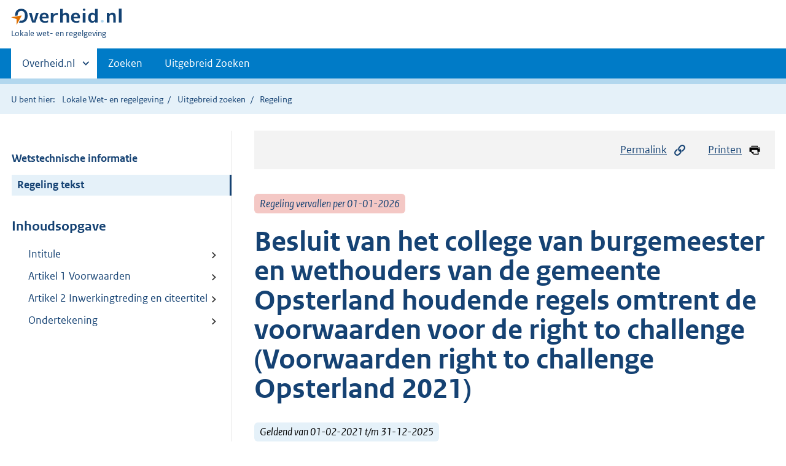

--- FILE ---
content_type: text/html;charset=utf-8
request_url: https://lokaleregelgeving.overheid.nl/CVDR651770/1
body_size: 6859
content:
<!DOCTYPE HTML>
<html lang="nl">
   <head>
      <meta name="google-site-verification" content="ZwCymQU7dIBff9xaO68Ru8RXxJkE8uTM3tzRKLiDz4Y">
      <meta name="google-site-verification" content="Rno7Qhrz5aprfIEGOfFjMeIBYPOk8KyrfPBKExNMCLA">
      <meta name="google-site-verification" content="Wp-HgLO7ykWccI5p-xpXq1s_C8YHT0OnSasWHMRSiXc">
      <title>Besluit van het college van burgemeester en wethouders van de gemeente Opsterland houdende regels omtrent de voorwaarden voor de right to challenge (Voorwaarden right to challenge Opsterland 2021) | Lokale wet- en regelgeving</title>
      <script>document.documentElement.className = 'has-js';</script>
      
      <meta charset="utf-8">
      <meta http-equiv="X-UA-Compatible" content="IE=edge">
      <meta name="viewport" content="width=device-width,initial-scale=1">
      <meta name="DCTERMS.identifier" scheme="XSD.anyURI" content="CVDR651770">
      <meta name="DCTERMS.creator" scheme="OVERHEID.Gemeente" content="Opsterland">
      <meta name="DCTERMS.title" content="Besluit van het college van burgemeester en wethouders van de gemeente Opsterland houdende regels omtrent de voorwaarden voor de right to challenge (Voorwaarden right to challenge Opsterland 2021)">
      <meta name="DCTERMS.alternative" content="Voorwaarden right to challenge Opsterland 2021">
      <meta name="DCTERMS.modified" scheme="XSD.date" content="2021-02-01">
      <meta name="DCTERMS.type" scheme="OVERHEID.informatietype" content="regeling">
      <meta name="DCTERMS.language" scheme="XSD.language" content="nl-NL">
      <link rel="stylesheet" title="default" href="/cb-common/2.0.0/css/main.css?v115">
      <link rel="stylesheet" href="/cb-common/2.0.0/css/print.css?v115">
      <link rel="stylesheet" href="/cb-common/2.0.0/css/common.css?v115">
      <link rel="shortcut icon" href="/cb-common/misc/favicon.ico?v115" type="image/vnd.microsoft.icon">
      <link rel="stylesheet" href="/css/cvdr.css?v115">
   </head>
   <body class="preview"><!--Start Piwik PRO Tag Manager code--><script type="text/javascript">
    (function(window, document, dataLayerName, id) {
    window[dataLayerName]=window[dataLayerName]||[],window[dataLayerName].push({start:(new Date).getTime(),event:"stg.start"});var scripts=document.getElementsByTagName('script')[0],tags=document.createElement('script');
    function stgCreateCookie(a,b,c){var d="";if(c){var e=new Date;e.setTime(e.getTime()+24*c*60*60*1e3),d="; expires="+e.toUTCString()}document.cookie=a+"="+b+d+"; path=/"}
    var isStgDebug=(window.location.href.match("stg_debug")||document.cookie.match("stg_debug"))&&!window.location.href.match("stg_disable_debug");stgCreateCookie("stg_debug",isStgDebug?1:"",isStgDebug?14:-1);
    var qP=[];dataLayerName!=="dataLayer"&&qP.push("data_layer_name="+dataLayerName),isStgDebug&&qP.push("stg_debug");var qPString=qP.length>0?("?"+qP.join("&")):"";
    tags.async=!0,tags.src="https://koop.piwik.pro/containers/"+id+".js"+qPString,scripts.parentNode.insertBefore(tags,scripts);
    !function(a,n,i){a[n]=a[n]||{};for(var c=0;c<i.length;c++)!function(i){a[n][i]=a[n][i]||{},a[n][i].api=a[n][i].api||function(){var a=[].slice.call(arguments,0);"string"==typeof a[0]&&window[dataLayerName].push({event:n+"."+i+":"+a[0],parameters:[].slice.call(arguments,1)})}}(i[c])}(window,"ppms",["tm","cm"]);
    })(window, document, 'dataLayer', '074a5050-2272-4f8a-8a07-a14db33f270b');
  </script>
      <!--End Piwik PRO Tag Manager code--><!--Geen informatiemelding.--><div class="skiplinks container"><a href="#content">Direct naar content</a><a href="#search">Direct zoeken</a></div>
      <header class="header">
         <div class="header__start">
            <div class="container"><button type="button" class="hidden-desktop button button--icon-hamburger" data-handler="toggle-nav" aria-controls="nav" aria-expanded="false">Menu</button><div class="logo "><a href="https://www.overheid.nl"><img src="/cb-common/2.0.0/images/logo.svg" alt="Logo Overheid.nl, ga naar de startpagina"></a><p class="logo__you-are-here"><span class="visually-hidden">U bent hier:</span><span>Lokale wet- en regelgeving</span></p>
               </div>
            </div>
         </div>
         <nav class="header__nav header__nav--closed" id="nav">
            <h2 class="visually-hidden">Primaire navigatie</h2>
            <div class="container">
               <ul class="header__primary-nav list list--unstyled">
                  <li class="hidden-mobile"><a href="#other-sites" data-handler="toggle-other-sites" data-decorator="init-toggle-other-sites" aria-controls="other-sites" aria-expanded="false"><span class="visually-hidden">Andere sites binnen </span>Overheid.nl
                        </a></li>
                  <li><a href="/zoeken" class="">Zoeken</a></li>
                  <li><a href="/ZoekUitgebreid?datumop=28-1-2026" class="">Uitgebreid Zoeken</a></li>
               </ul><a href="#other-sites" class="hidden-desktop" data-handler="toggle-other-sites" data-decorator="init-toggle-other-sites" aria-controls="other-sites" aria-expanded="false"><span class="visually-hidden">Andere sites binnen </span>Overheid.nl
                  </a></div>
         </nav>
      </header>
      <div class="header__more header__more--closed" id="other-sites" aria-hidden="true">
         <div class="container columns">
            <div>
               <h2>Berichten over uw Buurt</h2>
               <p>Zoals vergunningen, bouwplannen en lokale regelgeving</p>
               <ul class="list list--linked">
                  <li><a href="https://www.overheid.nl/berichten-over-uw-buurt/rondom-uw-woonadres">Rondom uw woonadres</a></li>
                  <li><a href="https://www.overheid.nl/berichten-over-uw-buurt">Rondom een zelfgekozen adres</a></li>
               </ul>
            </div>
            <div>
               <h2>Dienstverlening</h2>
               <p>Zoals belastingen, uitkeringen en subsidies.</p>
               <ul class="list list--linked">
                  <li><a href="https://www.overheid.nl/dienstverlening">Naar dienstverlening</a></li>
               </ul>
            </div>
            <div>
               <h2>Beleid &amp; regelgeving</h2>
               <p>Officiële publicaties van de overheid.</p>
               <ul class="list list--linked">
                  <li><a href="https://www.overheid.nl/beleid-en-regelgeving">Naar beleid &amp; regelgeving</a></li>
               </ul>
            </div>
            <div>
               <h2>Contactgegevens overheden</h2>
               <p>Adressen en contactpersonen van overheidsorganisaties.</p>
               <ul class="list list--linked">
                  <li><a href="https://organisaties.overheid.nl">Naar overheidsorganisaties</a></li>
               </ul>
            </div>
         </div>
      </div>
      <div class="row row--page-opener">
         <div class="container">
            <div class="breadcrumb">
               <p>U bent hier:</p>
               <ol>
                  <li><a href="/">Lokale Wet- en regelgeving</a></li>
                  <li><a href="/ZoekUitgebreid">Uitgebreid zoeken</a></li>
                  <li>Regeling</li>
               </ol>
            </div>
         </div>
      </div>
      <div class="container columns columns--sticky-sidebar row" data-decorator="init-scroll-chapter">
         <div class="columns--sticky-sidebar__sidebar" data-decorator="stick-sidebar add-mobile-foldability" id="toggleable-1" data-config="{&#34;scrollContentElement&#34;:&#34;.js-scrollContentElement&#34;}">
            <div>
               <div class="scrollContentReceiver"></div>
               <ul class="nav-sub">
                  <li class="nav-sub__item"><a href="?&amp;show-wti=true" class="nav-sub__link">Wetstechnische informatie</a></li>
                  <li class="nav-sub__item is-active"><a href="?" class="nav-sub__link is-active">Regeling tekst</a></li>
               </ul>
               <h2>Inhoudsopgave</h2>
               <ul class="treeview treeview--foldable" id="treeview-">
                  <li><a href="#intitule">Intitule</a></li>
                  <li><a href="#artikel_1">Artikel 1 Voorwaarden</a></li>
                  <li><a href="#artikel_2">Artikel 2 Inwerkingtreding en citeertitel</a></li>
                  <li><a href="#regeling-sluiting">Ondertekening</a></li>
               </ul>
            </div>
         </div>
         <div role="main" id="content">
            <ul class="pageactions">
               <li><a href="#" data-decorator="init-modal" data-handler="open-modal" data-modal="modal-1"><img src="/cb-common/2.0.0/images/icon-permalink.svg" alt="" role="presentation">Permalink</a></li>
               <li><a href="" data-decorator="init-printtrigger"><img src="/cb-common/2.0.0/images/icon-print.svg" alt="" role="presentation">Printen</a></li>
            </ul>
            <div id="modal-1" class="modal modal--off-screen" hidden role="alert" tabindex="0">
               <div class="modal__inner">
                  <div class="modal__content">
                     <h2>Permanente link</h2>
                     <h3>Naar de actuele versie van de regeling</h3>
                     <div class="row">
                        <div class="copydata " data-decorator="init-copydata" data-config="{       &#34;triggerLabel&#34;: &#34;Kopieer link&#34;,       &#34;triggerCopiedlabel&#34;: &#34;&#34;,       &#34;triggerClass&#34;: &#34;copydata__trigger&#34;       }">
                           <p class="copydata__datafield js-copydata__datafield">http://lokaleregelgeving.overheid.nl/CVDR651770</p>
                        </div>
                     </div>
                     <h3>Naar de door u bekeken versie</h3>
                     <div class="row">
                        <div class="copydata " data-decorator="init-copydata" data-config="{       &#34;triggerLabel&#34;: &#34;Kopieer link&#34;,       &#34;triggerCopiedlabel&#34;: &#34;&#34;,       &#34;triggerClass&#34;: &#34;copydata__trigger&#34;       }">
                           <p class="copydata__datafield js-copydata__datafield">http://lokaleregelgeving.overheid.nl/CVDR651770/1</p>
                        </div>
                     </div>
                  </div><button type="button" data-handler="close-modal" class="modal__close"><span class="visually-hidden">sluiten</span></button></div>
            </div>
            <div id="PaginaContainer">
               <div class="inhoud">
                  <div id="inhoud">
                     <div id="cvdr_meta">
                        <div class="js-scrollContentElement">
                           <p><span class="label label--danger label--lg"><i>Regeling vervallen per 01-01-2026</i></span></p>
                           <h1 class="h1">Besluit van het college van burgemeester en wethouders van de gemeente Opsterland
                              houdende regels omtrent de voorwaarden voor de right to challenge (Voorwaarden right
                              to challenge Opsterland 2021)</h1>
                           <p><span class="label label--info label--lg"><i>Geldend van 01-02-2021 t/m 31-12-2025</i></span></p>
                        </div>
                        <section xmlns="http://www.w3.org/1999/xhtml" xmlns:cl="https://koop.overheid.nl/namespaces/component-library" xmlns:local="urn:local" xmlns:utils="https://koop.overheid.nl/namespaces/utils" class="section-chapter js-scrollSection" id="intitule">
                           <h4 class="Intitulé">Intitulé</h4>Besluit van het college van burgemeester en wethouders van de gemeente Opsterland
                           houdende regels omtrent de voorwaarden voor de right to challenge (Voorwaarden right
                           to challenge Opsterland 2021)</section>
                        <div xmlns="http://www.w3.org/1999/xhtml" xmlns:cl="https://koop.overheid.nl/namespaces/component-library" xmlns:local="urn:local" xmlns:utils="https://koop.overheid.nl/namespaces/utils" class="regeling"><!--TCID regeling-->
                           <div class="aanhef"><!--TCID aanhef-->
                              <p>Het college van B&amp;W van de gemeente Opsterland,</p>
                              <p></p>
                              <p>BESLUIT</p>
                              <p></p>
                              <p>vast te stellen de Voorwaarden right to challenge Opsterland 2021</p>
                           </div>
                           <div class="regeling-tekst"><!--TCID regeling-tekst-->
                              <section class="section-chapter js-scrollSection" id="artikel_1">
                                 <h2 class="docArtikel">Artikel 1 Voorwaarden</h2>
                                 <p></p>
                                 <p>Voor right to challenge gelden de volgende voorwaarden:</p>
                                 <p></p>
                                 <ul class="list-custom list-custom--size-xs ">
                                    <li class="list-custom__item"><span class="list-custom__itembullet"><!--ins-->1. </span><p><!--cc cursief--><em class="cur">Het uitgangspunt van de challenge is de maatschappelijke meerwaarde.</em></p>
                                       <p>De maatschappelijke meerwaarde wordt getoetst, bijvoorbeeld door te bekijken of de
                                          challenge bijdraagt aan de leefbaarheid of vitaliteit van het dorp of de wijk. Het
                                          right to challenge wordt opengesteld voor alle partijen. De initiatiefnemers moeten
                                          wel een sterke binding met het dorp of de wijk hebben, bijvoorbeeld doordat zij in
                                          het dorp wonen.</p>
                                    </li>
                                 </ul>
                                 <ul class="list-custom list-custom--size-xs ">
                                    <li class="list-custom__item"><span class="list-custom__itembullet"><!--ins-->2. </span><p><!--cc cursief--><em class="cur">Het initiatief wordt gedragen door de wijk of het dorp, de initiatiefnemers zorgen
                                             voor het draagvlak en kunnen dit ook aantonen.</em></p>
                                       <p>De initiatiefnemers zorgen voor draagvlak. Op welke manier zij dit aantonen, laten
                                          we vrij. Zolang het maar duidelijk is dát er draagvlak is. Dit moet aantoonbaar gemaakt
                                          worden door een open en transparant proces. De initiatiefnemers blijven hier verantwoordelijk
                                          voor.</p>
                                    </li>
                                 </ul>
                                 <ul class="list-custom list-custom--size-xs ">
                                    <li class="list-custom__item"><span class="list-custom__itembullet"><!--ins-->3. </span><p><!--cc cursief--><em class="cur">De regie en het eigenaarschap van de challenge liggen bij de indieners.</em></p>
                                       <p>Een challenge wordt bedacht en uitgevoerd door de initiatiefnemers. Zij beschikken
                                          over een rechtsvorm (bijvoorbeeld een stichting of vereniging). De gemeente heeft
                                          bij het opstellen van het plan een ondersteunende rol en zal de initiatiefnemers helpen
                                          waar nodig.</p>
                                    </li>
                                 </ul>
                                 <ul class="list-custom list-custom--size-xs ">
                                    <li class="list-custom__item"><span class="list-custom__itembullet"><!--ins-->4. </span><p><!--cc cursief--><em class="cur">De challenge mag niet duurder zijn dan de huidige uitvoering door de gemeente.</em></p>
                                       <p>Voorwaarde van een challenge is dat deze niet duurder mag zijn dan de huidige uitvoering.
                                          Als dit wel het geval is, kan de challenge geweigerd worden. </p>
                                    </li>
                                 </ul>
                                 <ul class="list-custom list-custom--size-xs ">
                                    <li class="list-custom__item"><span class="list-custom__itembullet"><!--ins-->5. </span><p><!--cc cursief--><em class="cur">Het initiatief moet passen binnen de wettelijke kaders en het kwaliteitsbeleid van
                                             de gemeente.</em></p>
                                       <p>Binnen de wettelijke kaders zijn er taken die de gemeente niet kan overdragen, omdat
                                          zij als enige bevoegd is. Voorbeelden zijn handhaving of de organisatie van verkiezingen.
                                          Daarnaast is de kwaliteit van de uitvoering belangrijk. De initiatiefnemers laten
                                          zien dat de kwaliteit verbeterd of behouden blijft. Als er redenen zijn om aan te
                                          nemen dat de kwaliteit minder goed zal zijn dan in de huidige situatie, dan kan de
                                          challenge geweigerd worden.</p>
                                    </li>
                                 </ul>
                                 <ul class="list-custom list-custom--size-xs ">
                                    <li class="list-custom__item"><span class="list-custom__itembullet"><!--ins-->6. </span><p><!--cc cursief--><em class="cur">Er wordt een looptijd afgesproken.</em></p>
                                       <p>Er wordt een looptijd afgesproken voor het overnemen van de taak. De reden hiervoor
                                          is om de continuïteit van de challenge te borgen.</p>
                                    </li>
                                 </ul>
                                 <ul class="list-custom list-custom--size-xs ">
                                    <li class="list-custom__item"><span class="list-custom__itembullet"><!--ins-->7. </span><p><!--cc cursief--><em class="cur">Er is elk halfjaar/jaarlijks contact met de gemeente over hoe het met de challenge
                                             gaat.</em></p>
                                       <p>De regie en het eigenaarschap van de challenge liggen bij de initiatiefnemers. Het
                                          is echter wel een taak die daarvoor door de gemeente werd uitgevoerd. De gemeente
                                          zal dus een vinger aan de pols houden. Als blijkt dat de kwaliteit en/of de continuïteit
                                          niet wordt geborgd, dan kan de gemeente ingrijpen en de taken eventueel weer overnemen.</p>
                                    </li>
                                 </ul>
                              </section>
                              <section class="section-chapter js-scrollSection" id="artikel_2">
                                 <div class="artikel">
                                    <container>
                                       <h2 class="docArtikel">Artikel 2 Inwerkingtreding en citeertitel</h2>
                                       <ul class="list-custom list-custom--size-xs whitespace-small">
                                          <li class="list-custom__item">
                                             <p class="lid labeled"><span class="list-custom__itembullet">1.</span> Dit besluit treedt in werking op 1 februari 2021.</p>
                                          </li>
                                          <li class="list-custom__item">
                                             <p class="lid labeled"><span class="list-custom__itembullet">2.</span> Dit besluit kan worden aangehaald als: "Voorwaarden right to challenge Opsterland
                                                2021".</p>
                                          </li>
                                       </ul>
                                    </container>
                                 </div>
                              </section>
                           </div>
                           <section class="section-chapter js-scrollSection" id="regeling-sluiting"><!--TCID regeling-sluiting-->
                              <h4 class="toc-only"><!--ins-->Ondertekening</h4>
                              <div class="cvdr-regeling-sluiting">
                                 <div class="slotformulering"><!--TCID slotformulering-->
                                    <p></p>
                                 </div>
                                 <div class="ondertekening">
                                    <p class="functie">Aldus vastgesteld in de vergadering van het college van burgemeester en wethouders
                                       van 15 december 2020.</p>
                                    <p class="functie"></p>
                                 </div>
                                 <div class="ondertekening">
                                    <p class="functie"></p>
                                    <p class="functie">secretaris, </p>
                                    <p class="functie">Marjan van der Weij </p>
                                    <p class="functie"></p>
                                 </div>
                                 <div class="ondertekening">
                                    <p class="functie"></p>
                                    <p class="functie">burgemeester,</p>
                                    <p class="functie">Ellen van Selm</p>
                                 </div>
                              </div>
                           </section>
                        </div>
                     </div>
                     <div id="voetregel"></div>
                  </div>
               </div>
            </div>
            <div class="row row--large"><a name="fout-in-regeling"></a><div class="alert alert--success alert--lg icon--document " role="alert">
                  <h2 class="alert__heading">Ziet u een fout in deze regeling?</h2>
                  <div class="alert__inner">
                     <p>Bent u van mening dat de inhoud niet juist is? Neem dan contact op met de organisatie
                        die de regelgeving heeft gepubliceerd. Deze organisatie is namelijk zelf verantwoordelijk
                        voor de inhoud van de regelgeving. De naam van de organisatie ziet u bovenaan de regelgeving.
                        De contactgegevens van de organisatie kunt u hier opzoeken: <a href="https://organisaties.overheid.nl/">organisaties.overheid.nl</a>.</p>
                     <p>Werkt de website of een link niet goed? Stuur dan een e-mail naar <a href="mailto:regelgeving@overheid.nl">regelgeving@overheid.nl</a></p>
                  </div>
               </div>
            </div>
         </div>
      </div>
      <div class="footer row--footer" role="contentinfo">
         <div class="container columns">
            <div>
               <div>
                  <ul class="list list--linked">
                     <li class="list__item"><a href="https://www.overheid.nl/over-deze-site">Over deze website</a></li>
                     <li class="list__item"><a href="https://www.overheid.nl/contact/reageren-op-wet-en-regelgeving">Contact</a></li>
                     <li class="list__item"><a href="https://www.overheid.nl/english" lang="en">English</a></li>
                     <li class="list__item"><a href="https://www.overheid.nl/help/lokale-wet-en-regelgeving">Help</a></li>
                     <li class="list__item"><a href="https://www.overheid.nl/help/zoeken">Zoeken</a></li>
                  </ul>
               </div>
            </div>
            <div>
               <div>
                  <ul class="list list--linked">
                     <li class="list__item"><a href="https://www.overheid.nl/informatie-hergebruiken">Informatie
                           hergebruiken</a></li>
                     <li class="list__item"><a href="https://www.overheid.nl/privacy-statement">Privacy en cookies</a></li>
                     <li class="list__item"><a href="https://www.overheid.nl/toegankelijkheid">Toegankelijkheid</a></li>
                     <li class="list__item"><a href="https://www.overheid.nl/sitemap">Sitemap</a></li>
                     <li class="list__item"><a href="https://www.ncsc.nl/contact/kwetsbaarheid-melden">Kwetsbaarheid melden</a></li>
                  </ul>
               </div>
            </div>
            <div>
               <div>
                  <ul class="list list--linked">
                     <li class="list__item"><a href="https://data.overheid.nl/">Open data</a></li>
                     <li class="list__item"><a href="https://linkeddata.overheid.nl/">Linked Data Overheid</a></li>
                     <li class="list__item"><a href="https://puc.overheid.nl/">PUC Open Data</a></li>
                  </ul>
               </div>
            </div>
            <div>
               <div>
                  <ul class="list list--linked">
                     <li class="list__item"><a href="https://mijn.overheid.nl">MijnOverheid.nl</a></li>
                     <li class="list__item"><a href="https://www.rijksoverheid.nl">Rijksoverheid.nl</a></li>
                     <li class="list__item"><a href="https://ondernemersplein.nl">Ondernemersplein.nl</a></li>
                     <li class="list__item"><a href="https://www.werkenbijdeoverheid.nl">Werkenbijdeoverheid.nl</a></li>
                  </ul>
               </div>
            </div>
         </div>
      </div><script src="/cb-common/2.0.0/js/main.js?v115"></script><script src="/cb-common/2.0.0/js/sessionStorage.js?v115"></script><script src="/js/cvdr.js?v115"></script></body>
   <!-- v1.15.1 (a292bde0) --></html>

--- FILE ---
content_type: text/css
request_url: https://lokaleregelgeving.overheid.nl/cb-common/2.0.0/css/print.css?v115
body_size: 662
content:
@charset "UTF-8";/* Package version: 2.42.2, "@koop/applicatie-cb". */
@media print{body{font-size:16px!important;line-height:1.125em}h1{margin-bottom:.5em}p{margin-top:0}.header{border:none;padding-bottom:12px;border-bottom:1px solid #c2c2c2}.article__header--law--chapter{margin-bottom:1em}.list--law__unordered{margin:0 0 1em 0!important}.list--law__unordered p:last-child{margin-bottom:0}.list--law__unordered+.list--law__unordered{margin-top:-1em!important}body,html{font-family:Sans-Serif!important;height:100vh;margin:0!important;padding:0!important;page-break-after:avoid;page-break-before:avoid;font-size:14px!important}*{color:#000!important;position:relative;min-height:auto;-webkit-box-flex:0;-ms-flex:none;flex:none}.list-custom__itembullet,.list-custom__itemtype{position:absolute}.list-custom--size-xs>li>p>.list-custom__itembullet,.list-custom--size-xs>li>p>.list-custom__itemtype{left:-2.5em}.list-custom--size-s>li>p>.list-custom__itembullet,.list-custom--size-s>li>p>.list-custom__itemtype{left:-3.5em}.list-custom--size-m>li>p>.list-custom__itembullet,.list-custom--size-m>li>p>.list-custom__itemtype{left:-4em}.list-custom--size-l>li>p>.list-custom__itembullet,.list-custom--size-l>li>p>.list-custom__itemtype{left:-5em}.list-custom--size-xl>li>p>.list-custom__itembullet,.list-custom--size-xl>li>p>.list-custom__itemtype{left:-7em}.list-custom--size-xxl>li>p>.list-custom__itembullet,.list-custom--size-xxl>li>p>.list-custom__itemtype{left:-9em}.header{border:none;padding-bottom:12px;border-bottom:1px solid #c2c2c2}.header .logo{position:relative;margin-top:20px}.header .button,.header .header__nav .header__meta,.header .skiplinks{display:none}.article__header--law{padding:0;margin:0}.article__header--law h2 a,.article__header--law h3 a{padding:0 0 .5em 0!important;background:0 0}.article__header--law h3{margin-bottom:1em;display:block}.article__header--law ul{display:none}.columns,.container,.row{height:auto!important}.button,.buttonswitch.article__header--law,.columns--sidebar__sidebar,.columns--sticky-sidebar__sidebar,.footer,.header__meta,.header__more,.header__nav,.hidden-desktop,.pageactions,.pagination,.question-explanation,.row--page-opener,.skiplinks,.sort,.to-top,[data-handler=toggle-sidebar]{display:none!important}.columns>*{margin-left:0!important}.article__header--law{page-break-inside:avoid}}

--- FILE ---
content_type: text/javascript
request_url: https://lokaleregelgeving.overheid.nl/cb-common/2.0.0/js/sessionStorage.js?v115
body_size: 443
content:
(function () {

    function genereerID() {
        var toegestaan = 'ABCDEFGHIJKLMNOPQRSTUVWXYZabcdefghijklmnopqrstuvwxyz0123456789';
        var waarde = [new Date().getTime() + ''];
        for (var i = 0; i < 5; i++) {
            waarde.push(toegestaan.charAt(Math.floor(Math.random() * toegestaan.length)));
        }
        return waarde.join('');
    }

    function initSessionStorage() {
        if (typeof sessionStorage["id"] === 'undefined') {
            sessionStorage["id"] = genereerID();
        }
        saveSessionStorage();
    }

    function saveSessionStorage() {
        document.cookie = 'actieveSessieID=' + sessionStorage["id"] + '; path=/';
        if (typeof cookies !== 'undefined') {
          for (var i=0;i<cookies.length;i++) {
            document.cookie = sessionStorage["id"] + cookies[i] + '; path=/';
          }
        }
    }

    if (window.addEventListener) {
        window.addEventListener("load", initSessionStorage, false);
        window.addEventListener("beforeunload", saveSessionStorage, false);
    } else if (window.attachEvent) {
        window.attachEvent("onload", initSessionStorage);
        window.attachEvent("onbeforeunload", saveSessionStorage);
    } else {
        var savedOnload = window.onload;
        window.onload = function () {
            if (typeof savedOnload === 'function')
                savedOnload.apply(this, [].splice.call(arguments, 0));
            initSessionStorage();
        };
        var savedOnbeforeunload = window.onbeforeunload;
        window.onbeforeunload = function () {
            if (typeof savedOnbeforeunload === 'function')
                savedOnbeforeunload.apply(this, [].splice.call(arguments, 0));
            saveSessionStorage();
        };
    }
})();